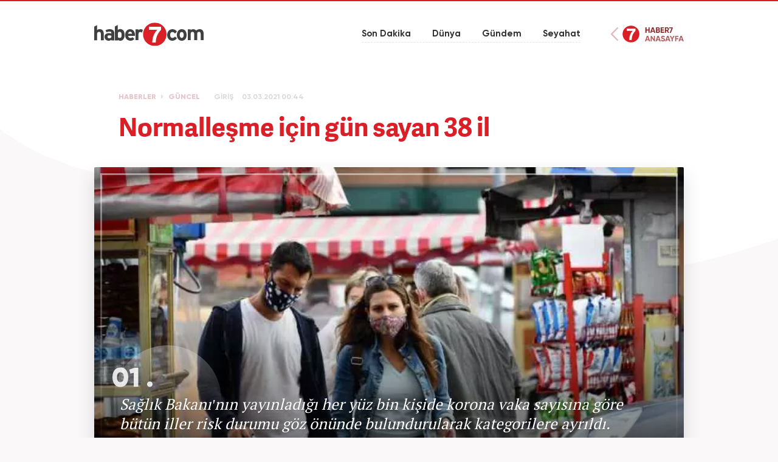

--- FILE ---
content_type: text/html; charset=UTF-8
request_url: https://www.haber7.com/foto-galeri/67503-normallesme-icin-gun-sayan-38-il
body_size: 8053
content:
<!DOCTYPE html>
<html lang="tr">
<head>

    <title>Normalleşme için gün sayan 38 il</title>

    <!-- META TAGS -->
    <meta charset="utf-8">
    <meta name="robots" content="index, follow">
    <meta name="keywords" content="dikey2, foto_haber, G&Uuml;NCEL galerileri">
    <meta name="description" content="Sağlık Bakanı&#039;nın yayınladığı her y&uuml;z bin kişide korona vaka sayısına g&ouml;re b&uuml;t&uuml;n iller risk durumu g&ouml;z &ouml;n&uuml;nde bulundurularak kategorilere...">
    <meta http-equiv="X-UA-Compatible" content="IE=edge, chrome=1">
    <meta name="viewport" content="width=device-width, initial-scale=1, user-scalable=no">

    <!-- PRECONNECT -->
    <link rel="preconnect" href="//s.haber7.net">
    <link rel="preconnect" href="//i.haber7.net">
    <link rel="preconnect" href="//i2.haber7.net">
    <link rel="preconnect" href="//i11.haber7.net">
    <link rel="preconnect" href="//i12.haber7.net">
    <link rel="preconnect" href="//i13.haber7.net">
    <link rel="preconnect" href="//i20.haber7.net">
    <link rel="preconnect" href="//fonts.gstatic.com">
    <link rel="preconnect" href="//fonts.googleapis.com">
    <link rel="preconnect" href="//cm.g.doubleclick.net" />
    <link rel="preconnect" href="//securepubads.g.doubleclick.net"/>
    <link rel="preconnect" href="//pubads.g.doubleclick.net"/>
    <link rel="preconnect" href="//www.googletagservices.com" />

    <!-- LINK -->
    <link rel="stylesheet" href="https://static.haber7.net//assets/v2/haber7/gallery/photo-news/v2/css/main.min.css?v1.2">
    <link rel="shortcut icon" href="https://static.haber7.net//assets/v2/haber7/gallery/photo-news/v2/images/favicon.png">
    <link rel="canonical" href="https://www.haber7.com/foto-galeri/67503-normallesme-icin-gun-sayan-38-il">

    <!-- CHROME THEME COLOR -->
    <meta name="theme-color" content="#E21C1C">

    <!-- OPEN GRAPH -->
    <meta property="og:title" content="Normalleşme i&ccedil;in g&uuml;n sayan 38 il">
    <meta property="og:image" content="https://i20.haber7.net/resize/1280x720//fotogaleri/haber7/album/2021/09/H6Sb7_1614693540_9477_w750_h421.jpg">
    <meta property="og:site_name" content="Haber7">

    <!-- TWITTER CARD -->
    <meta name="twitter:card" content="summary_large_image">
    <meta name="twitter:site" content="@haber7">
    <meta name="twitter:title" content="Normalleşme i&ccedil;in g&uuml;n sayan 38 il">
    <meta name="twitter:description" content="Sağlık Bakanı&#039;nın yayınladığı her y&uuml;z bin kişide korona vaka sayısına g&ouml;re b&uuml;t&uuml;n iller risk durumu g&ouml;z &ouml;n&uuml;nde bulundurularak kategorilere...">
    <meta name="twitter:image" content="https://i20.haber7.net/resize/1280x720//fotogaleri/haber7/album/2021/09/H6Sb7_1614693540_9477_w750_h421.jpg">

    <script type="application/ld+json">
        {
            "@context": "https://schema.org",
            "@type": "NewsArticle",
            "inLanguage": "tr-TR",
            "articleSection": "GÜNCEL",
            "mainEntityOfPage": {
                "@type": "WebPage",
                "@id": "https://www.haber7.com/foto-galeri/67503-normallesme-icin-gun-sayan-38-il"
            },
            "headline": "Normalleşme için gün sayan 38 il",
            "alternativeHeadline": "Normalleşme için gün sayan 38 il",
            "keywords": "dikey2, foto_haber, GÜNCEL galerileri",
            "image": {
                "@type": "ImageObject",
                "url": "https://i20.haber7.net/resize/1280x720//fotogaleri/haber7/album/2021/09/H6Sb7_1614693540_9477_w750_h421.jpg",
                "width": "1280",
                "height": "720"
            },
            "dateCreated": "2021-03-03T00:44:00+03:00",
            "datePublished": "2021-03-03T00:44:00+03:00",
            "dateModified": "2021-03-03T00:45:00+03:00",
            "description": "Sağlık Bakanı&#039;nın yayınladığı her yüz bin kişide korona vaka sayısına göre bütün iller risk durumu göz önünde bulundurularak kategorilere...",
            "articleBody": "Kentlerdeki kısıtlamalar da bu gruplandırmaya g&amp;ouml;re esnetildi. D&amp;uuml;ş&amp;uuml;k risk taşıyan 12 ilde vatandaşlar rahat bir nefes alırken; kısıtlamaların kaldırılmasına en yakın 38 şehir normalleşme i&amp;ccedil;in g&amp;uuml;n sayıyor., Sağlık Bakanlığının a&amp;ccedil;ıkladığı haftalık her 100 bin kişideki yeni tip koronavir&amp;uuml;s (Kovid-19) vaka sayısı verilerine g&amp;ouml;re, Karadeniz B&amp;ouml;lgesi&amp;#39;ndeki iller en y&amp;uuml;ksek oranlara, Doğu Anadolu ve G&amp;uuml;neydoğu Anadolu b&amp;ouml;lgelerindeki iller ise en az vaka sayılarına sahip olmayı s&amp;uuml;rd&amp;uuml;rd&amp;uuml;., Koronavir&amp;uuml;sle m&amp;uuml;cadelede başlatılan &amp;quot;yerinde karar&amp;quot; d&amp;ouml;nemi kapsamında, bug&amp;uuml;n itibarıyla il bazında &amp;quot;kademeli normalleşme&amp;quot; s&amp;uuml;reci hayata ge&amp;ccedil;irildi. Bu &amp;ccedil;er&amp;ccedil;evede, illerin sınıflandırılacağı risk gruplarının belirlenmesi, kısıtlamaların kaldırılması veya tekrar uygulanmasına ilişkin kararların alınmasındaki &amp;ouml;l&amp;ccedil;&amp;uuml;tlerden birini de haftalık vaka sayıları oluşturuyor., EN İYİ DURUMDAKİ İLLERGe&amp;ccedil;en hafta a&amp;ccedil;ıklanan verilere g&amp;ouml;re en iyi durumdaki Hakkari&amp;#39;deki sayı 3,21&amp;#39;den 4,97&amp;#39;ye y&amp;uuml;kseldi. Bu ili izleyen Şırnak&amp;#39;ta ise vaka sayısı, 3,91&amp;#39;den 2,29&amp;#39;a d&amp;uuml;şt&amp;uuml;. &amp;Ouml;nceki verilere g&amp;ouml;re, her 100 bin kişide en az vakanın g&amp;ouml;r&amp;uuml;ld&amp;uuml;ğ&amp;uuml; 10 il arasındaki Batman&amp;#39;da sayı 8,71&amp;#39;den 8,06&amp;#39;ya, Van&amp;#39;da 13,92&amp;#39;den 10,13&amp;#39;e, Mardin&amp;#39;de 12,52&amp;#39;den 9,24&amp;#39;e, Siirt&amp;#39;te 20,54&amp;#39;ten 16,35&amp;#39;e d&amp;uuml;şt&amp;uuml;. Muş&amp;#39;ta 8,51&amp;#39;den 16,64&amp;#39;e, Diyarbakır&amp;#39;da 10,00&amp;#39;dan 17,94&amp;#39;e, Bitlis&amp;#39;te 15,10&amp;#39;dan 15,68&amp;#39;e, Kars&amp;#39;ta 18,60&amp;#39;dan 22,84&amp;#39;e y&amp;uuml;kseldi. &amp;Uuml;lke genelinde her 100 bin kişide en az vakanın g&amp;ouml;r&amp;uuml;ld&amp;uuml;ğ&amp;uuml; illerin arasına bu haftaki verilere g&amp;ouml;re vaka sayısı 20,42&amp;#39;den 15,40&amp;#39;a d&amp;uuml;şen Şanlıurfa, 18,45&amp;#39;ten 15,81&amp;#39;e gerileyen Bing&amp;ouml;l ve 20,54&amp;#39;ten 16,35&amp;#39;e d&amp;uuml;şen Siirt girdi., Buna g&amp;ouml;re en az vakanın g&amp;ouml;r&amp;uuml;ld&amp;uuml;ğ&amp;uuml; iller bu hafta sırasıyla Uşak, Şanlıurfa, Mardin, Şırnak, Hakkari, Siirt, Batman, Diyarbakır, Bitlis, Van, Bing&amp;ouml;l, Muş, Ağrı, Iğdır oldu., EN RİSKLİ İLLER KARADENİZ&amp;#39;DEGe&amp;ccedil;en hafta a&amp;ccedil;ıklanan verilere g&amp;ouml;re, &amp;uuml;lke genelinde her 100 bin kişide en &amp;ccedil;ok vakanın g&amp;ouml;r&amp;uuml;ld&amp;uuml;ğ&amp;uuml; 5 il olan Trabzon, Rize, Ordu, Giresun ve Samsun, bu hafta da ilk 5 sırada yer aldı ancak bu şehirlerin kendi i&amp;ccedil;indeki sıralaması değişti. Vaka sayısı Trabzon&amp;#39;da 207,54&amp;#39;ten 239,52&amp;#39;ye, Rize&amp;#39;de 200,08&amp;#39;den 213,10&amp;#39;a, Ordu&amp;#39;da 228,40&amp;#39;tan 301,76&amp;#39;ya, Giresun&amp;#39;da 217,51&amp;#39;den 264,71&amp;#39;e, Samsun&amp;#39;da 202,94&amp;#39;ten 262,17&amp;#39;ye y&amp;uuml;kseldi., B&amp;ouml;ylece en &amp;ccedil;ok vakanın g&amp;ouml;r&amp;uuml;ld&amp;uuml;ğ&amp;uuml; 5 il bu hafta, Ordu, Giresun, Samsun, Trabzon ve Rize şeklinde sıralandı. Bu illerin hepsinin haftalık vaka sayılarının 100 binde 200&amp;#39;&amp;uuml;n &amp;uuml;st&amp;uuml;nde olması dikkati &amp;ccedil;ekti.Bu şehirlerin ardından gelen ve haftalık her 100 bin kişide 100&amp;#39;den fazla vaka g&amp;ouml;r&amp;uuml;len iller sırasıyla, Tokat 166,50, Sinop 160,03, Osmaniye 145,13, Balıkesir 142,57, Aksaray 123,08, Konya 119,28, Adıyaman 116,20, G&amp;uuml;m&amp;uuml;şhane 114,58, Sakarya 114,34, Amasya 110,50, Edirne 107,43, Burdur 105,36 oldu., İŞTE NORMALLEŞME İ&amp;Ccedil;İN SIRADAKİ 38 İLD&amp;uuml;ş&amp;uuml;k riskli illerdeki kısıtlamaların tamamına yakındı kaldırıldı. Şimdi sırada; haftalık vaka sayısı 100 bin kişide 35 ila 100 olan iller var., Normalleşme i&amp;ccedil;in g&amp;uuml;n sayan iller şu şekilde: Gaziantep 36,35, Erzincan 37,13, Afyonkarahisar 38,44, Isparta 39,14, Manisa 39,64, Elazığ 39,68, Ankara 39,84, Hatay 40,46, Adana 41,22, Aydın 42,24, Bartın 42,72, Yozgat 42,75, Eskişehir 43,85, Malatya 46,35, Erzurum 48,30, Nevşehir 48,51, Bursa 49,78, Kırıkkale 51,43, İzmir 53,42, D&amp;uuml;zce 55,91, Muğla 57,34, Ardahan 58,37, Niğde 58,59, Zonguldak 59,11, Bilecik 60,84, Karaman 64,76, Kilis 68,00, K&amp;uuml;tahya 71,97, &amp;Ccedil;anakkale 81,51, Bolu, 83,10, Yalova 85,01, Tekirdağ 85,55, Kayseri 88,05, Artvin 88,67, İstanbul 89,90, Mersin 91,57, Kırklareli 96,44, Kocaeli 99,18.",
            "author": {
                "@type": "Person",
                "name": "Mehmet Küçükkahveci  .",
                "image": {
					"@type": "ImageObject",
					"url": "https://i12.haber7.net/editor/avatars/DVG8S_1673641657_2888.jpg",
					"width": 200,
                    "height": 200
				}
            },
            "publisher": {
                "@type": "Organization",
                "name": "Haber7.com",
                "logo": {
                    "@type": "ImageObject",
                    "url": "https://i12.haber7.net/assets/v2/mobil//images/logos/haber7-mobil-logo.png",
                    "width": 268,
                    "height": 58
                }
            }
        }
    </script>

    <script type="application/ld+json">
        {
            "@context": "https://schema.org",
            "@type": "WebSite",
            "url": "https://www.haber7.com/",
            "potentialAction": {
                "@type": "SearchAction",
                "target": "https://www.haber7.com/arama?q={search_term_string}",
                "query-input": {
                    "@type": "PropertyValueSpecification",
                    "valueRequired": true,
                    "valueMaxlength": 50,
                    "valueName": "search_term_string"
                }
            }
        }
    </script>

    <script type='application/ld+json'>
        {
            "@context": "http://schema.org",
            "@type": "Organization",
            "url": "https://www.haber7.com",
            "sameAs": [
                "https://www.facebook.com/haber7",
                "https://twitter.com/haber7"
            ],
            "name": "Haber7",
            "address": {
                "@type": "PostalAddress",
                "addressCountry": "TR",
                "addressLocality": "İstanbul",
                "addressRegion": "İstanbul",
                "postalCode": "34050",
                "streetAddress":"Orta Mahalle Anıt Sokak No:2/1 Bayrampaşa/İstanbul"
            },
            "email": "bilgi@haber7.com",
            "logo": "https://i2.haber7.net/assets/v2/mobil//images/logos/haber7-mobil-logo.png"
        }
    </script>

    <script type="application/ld+json">
        {
            "@context": "https://schema.org",
            "@type": "BreadcrumbList",
            "itemListElement": [
                {
                    "@type": "ListItem",
                    "position": 1,
                    "item": {
                        "@id": "https://www.haber7.com",
                        "name": "Haber 7"
                    }
                },
                {
                    "@type": "ListItem",
                    "position": 2,
                    "item": {
                        "@id": "guncel",
                        "name": "GÜNCEL"
                    }
                },
                {
                    "@type": "ListItem",
                    "position": 3,
                    "item": {
                        "@id": "https://www.haber7.com/foto-galeri/67503-normallesme-icin-gun-sayan-38-il",
                        "name": "Normalleşme için gün sayan 38 il"
                    }
                }
            ]
        }
    </script>

    <!-- Google Analytics -->
    <script async src="https://www.googletagmanager.com/gtag/js?id=UA-186571064-1"></script>
    <script>
        window.dataLayer = window.dataLayer || [];
        function gtag(){dataLayer.push(arguments);}
        gtag('js', new Date());

        var mainAnalyticsUA = 'UA-186571064-1';

        gtag('config', mainAnalyticsUA);

                gtag('event', 'page_view', { 'send_to': 'UA-107122519-10' });
                
        var photoNewsAnalyticsUA = 'UA-107122519-1';

        gtag('event', 'page_view', { 'send_to': photoNewsAnalyticsUA });

    </script>
    <!-- Google Analytics -->

    <script>
        // Define Variables
        var page_media_url = 'https://www.haber7.com/foto-galeri/67503-normallesme-icin-gun-sayan-38-il',
            gallery_id     = '67503',
            page_title     = 'Normalleşme i&ccedil;in g&uuml;n sayan 38 il';

                        var analytics_seo_user = 'UA-107122519-10',
            analytics_seo_id   = '148262';
            </script>

</head>
<body>

<div id="/foto-galeri/67503-normallesme-icin-gun-sayan-38-il" class="js-pager">
    <!-- Header -->
    <header class="site-header">
        <div class="container">

            <!-- Logo -->
            <div class="site-logo">
                <a href="https://www.haber7.com" title="Haber7">
                    <img src="https://static.haber7.net//assets/v2/haber7/gallery/photo-news/v2/images/haber7-logo.svg" data-svg-fallback="https://static.haber7.net//assets/v2/haber7/gallery/photo-news/v2/images/haber7-logo.png" alt="Haber7">
                </a>
            </div>

            <!-- Menu Block -->
            <div class="site-menu-block">

                <!-- Menu -->
                <ul class="site-menu">
                    <li>
                        <a href="https://www.haber7.com/sondakika" title="Son Dakika Haberleri" class="site-menu-item">
                            Son Dakika
                        </a>
                    </li>
                    <li>
                        <a href="https://www.haber7.com/dunya" title="Dünya Haberleri" class="site-menu-item">
                            Dünya
                        </a>
                    </li>
                    <li>
                        <a href="https://www.haber7.com/guncel" title="Gündem Haberleri" class="site-menu-item">
                            Gündem
                        </a>
                    </li>
                    <li>
                        <a href="https://www.haber7.com/seyahat" title="Seyahat Haberleri" class="site-menu-item">
                            Seyahat
                        </a>
                    </li>
                </ul>

                <!-- Haber7 Back Button -->
                <a href="https://www.haber7.com" title="Haber7" class="haber7-back-button">
                    Haber7 Ana Sayfa
                </a>

                <!-- Mobile Menu Button -->
                <button class="mobile-menu-button visible-xs" aria-label="Menü">
                    <i class="zmdi zmdi-menu" aria-hidden="true"></i>
                </button>

            </div>

        </div>
    </header>

    <!-- News Header -->
    <div class="news-header">
        <div class="container">

            <!-- Category -->
            <div class="category">
                <span>
                    <a href="https://www.haber7.com" title="Haber7.com">HABERLER</a>
                </span>
                <span>
                    <a href="https://www.haber7.com/foto-galeri/c1349" title="GÜNCEL">GÜNCEL</a>
                </span>

                <!-- News Date -->
                <div class="news-date"><span>GİRİŞ</span> 03.03.2021 00:44</div>
            </div>

            <!-- Title -->
            <h1 class="title">Normalleşme için gün sayan 38 il</h1>

        </div>
    </div>
</div>
<!-- Main Content -->
<main class="main-content">

    <!-- News Content #1 - Section -->
    <section id="/foto-galeri/67503-normallesme-icin-gun-sayan-38-il/p1" class="js-pager news-content-section">
        <div class="container no-padding-vertical">

            <!-- News Cover -->
            <div class="news-cover">

                <!-- News Cover - Image -->
                <img class="news-cover-image lazy" data-src="https://i12.haber7.net//fotogaleri/haber7/album/2021/09/H6Sb7_1614693540_9477_w750_h421.jpg" alt="Normalleşme i&ccedil;in g&uuml;n sayan 38 il">

                <!-- News Cover - Content -->
                <div class="news-cover-content">
                    <!-- Section Number -->
                    <div class="section-number">01 .</div>

                    <!-- Spot -->
                    <div class="spot">
                        Sağlık Bakanı'nın yayınladığı her yüz bin kişide korona vaka sayısına göre bütün iller risk durumu göz önünde bulundurularak kategorilere ayrıldı. 
                    </div>
                </div>

            </div>

            <!-- News Share -->
            <div class="news-share">
                <!-- News Share - Title -->
                <div class="news-share-title">Haberi Paylaş</div>

                <!-- News Share - Buttons -->
                <a data-popup-width="550" data-popup-height="300" data-popup-url="https://www.facebook.com/sharer.php?u=https://www.haber7.com//foto-galeri/67503-normallesme-icin-gun-sayan-38-il" data-popup-url-extra="#" class="js-share-button news-share-item facebook">
                    <i class="zmdi zmdi-facebook"></i>
                    <span>Facebook'ta Paylaş</span>
                </a>
                <a data-popup-width="550" data-popup-height="300" data-popup-url="https://twitter.com/share?text=" data-popup-url-extra="NORMALLEŞME İÇİN GÜN SAYAN 38 İL&amp;url=https://www.haber7.com//foto-galeri/67503-normallesme-icin-gun-sayan-38-il" class="js-share-button news-share-item twitter">
                    <i class="zmdi zmdi-twitter"></i>
                    <span>X'te Paylaş</span>
                </a>
            </div>

        </div>
    </section>

        <!-- News Content #2 - Section -->
    <section id="/foto-galeri/67503-normallesme-icin-gun-sayan-38-il/p2" class="js-pager news-content-section gradient-bg">
        <div class="container">

            <!-- Section Number -->
            <div class="section-number right">02 .</div>

            <!-- Centered Content -->
            <div class="centered-content">
                <p>Kentlerdeki kısıtlamalar da bu gruplandırmaya g&ouml;re esnetildi. D&uuml;ş&uuml;k risk taşıyan 12 ilde vatandaşlar rahat bir nefes alırken; kısıtlamaların kaldırılmasına en yakın 38 şehir normalleşme i&ccedil;in g&uuml;n sayıyor.</p>

            </div>

        </div>
    </section>
    
        
        <!-- News Content #3 - Section -->
    <section id="/foto-galeri/67503-normallesme-icin-gun-sayan-38-il/p3" class="js-pager news-content-section pattern-bg">
        <div class="container">

            <!-- Section Number -->
            <div class="section-number">03 .</div>

            <!-- Content -->
            <div class="row">
                <div class="col-md-6">

                    <!-- Content - Image -->
                    <figure class="content-image">
                        <img class="lazy" data-src="https://i12.haber7.net//fotogaleri/haber7/album/2021/09/H6Sb7_1614693540_9477_w750_h421.jpg" alt="Normalleşme i&ccedil;in g&uuml;n sayan 38 il">
                    </figure>

                </div>
                <div class="col-md-6 pr50">

                    <!-- Content - Text -->
                    <p>Sağlık Bakanlığının a&ccedil;ıkladığı haftalık her 100 bin kişideki yeni tip koronavir&uuml;s (Kovid-19) vaka sayısı verilerine g&ouml;re, Karadeniz B&ouml;lgesi&#39;ndeki iller en y&uuml;ksek oranlara, Doğu Anadolu ve G&uuml;neydoğu Anadolu b&ouml;lgelerindeki iller ise en az vaka sayılarına sahip olmayı s&uuml;rd&uuml;rd&uuml;.</p>


                </div>
            </div>

        </div>
    </section>
    

    <!-- News Content #4 - Section -->
    <section id="/foto-galeri/67503-normallesme-icin-gun-sayan-38-il/p4" class="js-pager news-content-section">
        <div class="container">

            <!-- Section Number -->
            <div class="section-number right">04 .</div>

            <!-- Content -->
            <div class="row">
                <div class="col-md-6 pr50">

                    <!-- Content - Text -->
                    <p>Koronavir&uuml;sle m&uuml;cadelede başlatılan &quot;yerinde karar&quot; d&ouml;nemi kapsamında, bug&uuml;n itibarıyla il bazında &quot;kademeli normalleşme&quot; s&uuml;reci hayata ge&ccedil;irildi. Bu &ccedil;er&ccedil;evede, illerin sınıflandırılacağı risk gruplarının belirlenmesi, kısıtlamaların kaldırılması veya tekrar uygulanmasına ilişkin kararların alınmasındaki &ouml;l&ccedil;&uuml;tlerden birini de haftalık vaka sayıları oluşturuyor.</p>


                </div>
                <div class="col-md-6">

                    <!-- Content - Image -->
                    <figure class="content-image">
                        <img class="lazy" data-src="https://i12.haber7.net//fotogaleri/haber7/album/2021/09/5wyWV_1614693545_497_w750_h421.jpg" alt="Normalleşme i&ccedil;in g&uuml;n sayan 38 il">
                    </figure>

                </div>
            </div>

        </div>
    </section>

    <!-- News Content #5 - Section -->
    <section id="/foto-galeri/67503-normallesme-icin-gun-sayan-38-il/p5" class="js-pager news-content-section parallax-bg" style="background-image: url('https://i12.haber7.net//fotogaleri/haber7/album/2021/09/oEBsM_1614693563_533_w750_h422.jpg');">
        <div class="container">

            <!-- Section Number -->
            <div class="section-number centered white">05 .</div>

            <!-- Content -->
            <div class="content-bg">

                <!-- Content - Text -->
                <p><span style="color:#FF8C00"><strong>EN İYİ DURUMDAKİ İLLER</strong></span><br />
<br />
Ge&ccedil;en hafta a&ccedil;ıklanan verilere g&ouml;re en iyi durumdaki Hakkari&#39;deki sayı 3,21&#39;den 4,97&#39;ye y&uuml;kseldi. Bu ili izleyen Şırnak&#39;ta ise vaka sayısı, 3,91&#39;den 2,29&#39;a d&uuml;şt&uuml;. &Ouml;nceki verilere g&ouml;re, her 100 bin kişide en az vakanın g&ouml;r&uuml;ld&uuml;ğ&uuml; 10 il arasındaki Batman&#39;da sayı 8,71&#39;den 8,06&#39;ya, Van&#39;da 13,92&#39;den 10,13&#39;e, Mardin&#39;de 12,52&#39;den 9,24&#39;e, Siirt&#39;te 20,54&#39;ten 16,35&#39;e d&uuml;şt&uuml;. Muş&#39;ta 8,51&#39;den 16,64&#39;e, Diyarbakır&#39;da 10,00&#39;dan 17,94&#39;e, Bitlis&#39;te 15,10&#39;dan 15,68&#39;e, Kars&#39;ta 18,60&#39;dan 22,84&#39;e y&uuml;kseldi. &Uuml;lke genelinde her 100 bin kişide en az vakanın g&ouml;r&uuml;ld&uuml;ğ&uuml; illerin arasına bu haftaki verilere g&ouml;re vaka sayısı 20,42&#39;den 15,40&#39;a d&uuml;şen Şanlıurfa, 18,45&#39;ten 15,81&#39;e gerileyen Bing&ouml;l ve 20,54&#39;ten 16,35&#39;e d&uuml;şen Siirt girdi.</p>


            </div>

        </div>
    </section>

        <!-- News Content #6 - Section -->
    <section id="/foto-galeri/67503-normallesme-icin-gun-sayan-38-il/p6" class="js-pager news-content-section">
        <div class="container">

            <!-- Section Number -->
            <div class="section-number">06 .</div>

            <!-- Content -->
            <div class="row">
                <div class="col-md-6">

                    <!-- Content - Image -->
                    <figure class="content-image">
                        <img class="lazy" data-src="https://i12.haber7.net//fotogaleri/haber7/album/2021/09/n7l9l_1614693551_998_w750_h421.jpg" alt="Normalleşme i&ccedil;in g&uuml;n sayan 38 il">
                    </figure>

                </div>
                <div class="col-md-6 pr50">

                    <!-- Content - Text -->
                    <p>Buna g&ouml;re en az vakanın g&ouml;r&uuml;ld&uuml;ğ&uuml; iller bu hafta sırasıyla Uşak, Şanlıurfa, Mardin, Şırnak, Hakkari, Siirt, Batman, Diyarbakır, Bitlis, Van, Bing&ouml;l, Muş, Ağrı, Iğdır oldu.</p>


                </div>
            </div>

        </div>
    </section>
    
        
        <!-- News Content #7 - Section -->
    <section id="/foto-galeri/67503-normallesme-icin-gun-sayan-38-il/p7" class="js-pager news-content-section pattern-bg">
        <div class="container">

            <!-- Section Number -->
            <div class="section-number right">07 .</div>

            <!-- Content -->
            <div class="row">
                <div class="col-md-6 pr50">

                    <!-- Content - Text -->
                    <p><span style="color:#FF8C00"><strong>EN RİSKLİ İLLER KARADENİZ&#39;DE</strong></span></p>

<p>Ge&ccedil;en hafta a&ccedil;ıklanan verilere g&ouml;re, &uuml;lke genelinde her 100 bin kişide en &ccedil;ok vakanın g&ouml;r&uuml;ld&uuml;ğ&uuml; 5 il olan Trabzon, Rize, Ordu, Giresun ve Samsun, bu hafta da ilk 5 sırada yer aldı ancak bu şehirlerin kendi i&ccedil;indeki sıralaması değişti. Vaka sayısı Trabzon&#39;da 207,54&#39;ten 239,52&#39;ye, Rize&#39;de 200,08&#39;den 213,10&#39;a, Ordu&#39;da 228,40&#39;tan 301,76&#39;ya, Giresun&#39;da 217,51&#39;den 264,71&#39;e, Samsun&#39;da 202,94&#39;ten 262,17&#39;ye y&uuml;kseldi.</p>


                </div>
                <div class="col-md-6">

                    <!-- Content - Image -->
                    <figure class="content-image">
                        <img class="lazy" data-src="https://i12.haber7.net//fotogaleri/haber7/album/2021/09/fjb41_1614693576_704_w750_h424.jpg" alt="Normalleşme i&ccedil;in g&uuml;n sayan 38 il">
                    </figure>

                </div>
            </div>

        </div>
    </section>
    

        <!-- News Content #8 - Section -->
    <section id="/foto-galeri/67503-normallesme-icin-gun-sayan-38-il/p8" class="js-pager news-content-section">
        <div class="container">

            <!-- Section Number -->
            <div class="section-number">08 .</div>

            <!-- Content - Image -->
            <figure class="content-image wide">
                <img class="lazy" src="https://i12.haber7.net//fotogaleri/haber7/album/2021/09/x2DSS_1614693555_6872_w750_h421.jpg" alt="Normalleşme i&ccedil;in g&uuml;n sayan 38 il">
            </figure>

            <!-- Content - Text -->
            <div class="full-width-content">
                <p>B&ouml;ylece en &ccedil;ok vakanın g&ouml;r&uuml;ld&uuml;ğ&uuml; 5 il bu hafta, Ordu, Giresun, Samsun, Trabzon ve Rize şeklinde sıralandı. Bu illerin hepsinin haftalık vaka sayılarının 100 binde 200&#39;&uuml;n &uuml;st&uuml;nde olması dikkati &ccedil;ekti.<br />
<br />
Bu şehirlerin ardından gelen ve haftalık her 100 bin kişide 100&#39;den fazla vaka g&ouml;r&uuml;len iller sırasıyla, Tokat 166,50, Sinop 160,03, Osmaniye 145,13, Balıkesir 142,57, Aksaray 123,08, Konya 119,28, Adıyaman 116,20, G&uuml;m&uuml;şhane 114,58, Sakarya 114,34, Amasya 110,50, Edirne 107,43, Burdur 105,36 oldu.</p>

            </div>

        </div>
    </section>
    
    
        
            <!-- News Content #9 - Section -->
        <section id="/foto-galeri/67503-normallesme-icin-gun-sayan-38-il/p9" class="js-pager news-content-section pattern-bg">
            <div class="container">

                <!-- Section Number -->
                <div class="section-number right">09 .</div>

                <!-- Content -->
                <div class="row">
                    <div class="col-md-6 pr50">

                        <!-- Content - Text -->
                        <p><span style="color:#FF8C00"><strong>İŞTE NORMALLEŞME İ&Ccedil;İN SIRADAKİ 38 İL</strong></span><br />
<br />
D&uuml;ş&uuml;k riskli illerdeki kısıtlamaların tamamına yakındı kaldırıldı. Şimdi sırada; haftalık vaka sayısı 100 bin kişide 35 ila 100 olan iller var.</p>


                    </div>
                    <div class="col-md-6">

                        <!-- Content - Image -->
                        <figure class="content-image">
                            <img class="lazy" data-src="https://i12.haber7.net//fotogaleri/haber7/album/2021/09/NfNMi_1614693567_4454_w750_h421.jpg" alt="Normalleşme i&ccedil;in g&uuml;n sayan 38 il">
                        </figure>

                    </div>
                </div>

            </div>
        </section>
    
        
    
        <!-- News Content #10 - Section -->
        <section id="/foto-galeri/67503-normallesme-icin-gun-sayan-38-il/p10" class="js-pager news-content-section">
            <div class="container">

                <!-- Section Number -->
                <div class="section-number">10 .</div>

                <!-- Content - Image -->
                <figure class="content-image wide">
                    <img class="lazy" src="https://i12.haber7.net//fotogaleri/haber7/album/2021/09/TRbBZ_1614693572_1156_w620_h349.jpg" alt="Normalleşme i&ccedil;in g&uuml;n sayan 38 il">
                </figure>

                <!-- Content - Text -->
                <div class="full-width-content">
                    <p><span style="color:#FF8C00"><strong>Normalleşme i&ccedil;in g&uuml;n sayan iller şu şekilde: </strong></span><br />
<br />
Gaziantep 36,35, Erzincan 37,13, Afyonkarahisar 38,44, Isparta 39,14, Manisa 39,64, Elazığ 39,68, Ankara 39,84, Hatay 40,46, Adana 41,22, Aydın 42,24, Bartın 42,72, Yozgat 42,75, Eskişehir 43,85, Malatya 46,35, Erzurum 48,30, Nevşehir 48,51, Bursa 49,78, Kırıkkale 51,43, İzmir 53,42, D&uuml;zce 55,91, Muğla 57,34, Ardahan 58,37, Niğde 58,59, Zonguldak 59,11, Bilecik 60,84, Karaman 64,76, Kilis 68,00, K&uuml;tahya 71,97, &Ccedil;anakkale 81,51, Bolu, 83,10, Yalova 85,01, Tekirdağ 85,55, Kayseri 88,05, Artvin 88,67, İstanbul 89,90, Mersin 91,57, Kırklareli 96,44, Kocaeli 99,18.</p>

                </div>

            </div>
        </section>
    
</main>

<!-- Gallery Hit -->
<script src="//api.haber7.com/content/hit/gallery/67503"></script>

<!-- Footer -->
<!-- Footer -->
<div class="site-footer">

    <div class="container">
        <div class="row">

            <!-- Footer - Copyright -->
            <div class="copyright col-md-3">

                <!-- Logo -->
                <a href="https://www.haber7.com" title="Haber7" class="site-footer-logo hidden-xs">
                    <img class="lazy" data-src="https://static.haber7.net//assets/v2/haber7/gallery/photo-news/v2/images/haber7-logo-gray.svg" data-svg-fallback="https://static.haber7.net//assets/v2/haber7/gallery/photo-news/v2//assets/home/images/haber7-logo-gray.png" alt="Haber7">
                </a>

            </div>

            <!-- Footer - Content -->
            <div class="footer-content col-md-6">

                <!-- Left Block -->
                <div class="footer-content-left">
                    <!-- Menu - Title -->
                    <h4 class="footer-menu-title">KURUMSAL</h4>

                    <!-- Menu - Content -->
                    <ul class="footer-menu">
                        <li>
                            <a href="https://www.haber7.com/kullanim" title="Kullanım Şartları" target="_blank">Kullanım Şartları</a>
                        </li>
                        <li>
                            <a href="https://www.haber7.com/yayin-ilkeleri" title="Yayın İlkeleri" target="_blank">Yayın İlkeleri</a>
                        </li>
                        <li>
                            <a href="https://www.haber7.com/kunye" title="Künye" target="_blank">Künye</a>
                        </li>
                        <li>
                            <a href="https://www.haber7.com/reklam" title="Reklam" target="_blank">Reklam</a>
                        </li>
                        <li>
                            <a href="https://www.haber7.com/iletisim" title="İletişim" target="_blank">İletişim</a>
                        </li>
                    </ul>
                </div>

                <!-- Right Block -->
                <div class="footer-content-right hidden-xs">
                    <!-- Menu - Title -->
                    <h4 class="footer-menu-title">
                        BAĞLANTILAR
                    </h4>

                    <!-- Menu - Content -->
                    <ul class="footer-menu">
                        <li>
                            <a href="https://www.haber7.com/egitim/haber/2930255-2020-e-okul-vbs-ogrenci-girisi-devamsizlik-durumu-ve-2sinav-sonuclari-aciklandi" title="e-Okul Giriş Sayfası" target="_blank">E-Okul Giriş Sayfası</a>
                        </li>
                        <li>
                            <a href="https://www.haber7.com/dini-bilgiler" title="Dini Bilgiler" target="_blank">Dini Bilgiler</a>
                        </li>
                        <li>
                            <a href="https://www.haber7.com/memur" title="Memur Alımı" target="_blank">Memur Alımı</a>
                        </li>
                        <li>
                            <a href="https://www.haber7.com/konu/e-devlet-sifre-nereden-alinir-giris" title="E-Devlet Giriş" target="_blank">E-Devlet Giriş</a>
                        </li>
                        <li>
                            <a href="https://www.haber7.com/seyahat/haber/2901962-vize-nasil-alinir-2020-vize-icin-gerekli-evraklar-ve-harc-ucretleri" title="Vize Nasıl Alınır?" target="_blank">Vize Nasıl Alınır?</a>
                        </li>
                    </ul>
                </div>

            </div>

            <!-- Footer - Mobile Buttons -->
            <div class="mobile-buttons col-md-3">

                <!-- Title -->
                <h4>UYGULAMALAR</h4>

                <!-- App Store -->
                <a href="https://itunes.apple.com/tr/app/kanal7/id444587291?l=tr&mt=8" title="Kanal7 App Store'da" class="mobile-buttons-item appstore"></a>

                <!-- Play Store -->
                <a href="https://play.google.com/store/apps/details?id=com.kanal7&hl=tr" title="Kanal7 Google Play'de" class="mobile-buttons-item googleplay"></a>
            </div>

        </div>
    </div>

    <!-- Footer Brands -->
    <div class="site-footer-brands">

        <!-- Footer Brands - Kanal7 -->
        <a href="https://www.kanal7.com" title="Kanal7" target="_blank" class="site-footer-brands_item kanal7">
            Kanal7
        </a>

        <!-- Footer Brands - Radyo7 -->
        <a href="https://www.radyo7.com" title="Radyo7" target="_blank" class="site-footer-brands_item radyo7">
            Radyo7
        </a>

        <!-- Footer Brands - Kanal7 Avrupa -->
        <a href="https://www.kanal7avrupa.com" title="Kanal7 Avrupa" target="_blank" class="site-footer-brands_item avrupa7">
            Avrupa7
        </a>

        <!-- Footer Brands - UlkeTV -->
        <a href="https://www.ulketv.com.tr" title="ÜlkeTV" target="_blank" class="site-footer-brands_item ulke-tv">
            ÜlkeTV
        </a>

        <!-- Footer Brands - Izle7 -->
        <a href="https://www.izle7.com" title="İzle7" target="_blank" class="site-footer-brands_item izle7">
            İzle7
        </a>

        <!-- Footer Brands - Yasemin -->
        <a href="https://www.yasemin.com" title="Yasemin" target="_blank" class="site-footer-brands_item yasemin">
            Yasemin
        </a>

    </div>
</div>

<!-- JavaScript -->
<script src="https://static.haber7.net//assets/v2/haber7/gallery/photo-news/v2/js/libs/jquery-1.11.3.min.js"></script>
<script src="https://static.haber7.net//assets/v2/haber7/gallery/photo-news/v2/js/plugin.min.js"></script>
<script src="https://static.haber7.net//assets/v2/haber7/gallery/photo-news/v2/js/main.min.js?v2.3"></script>

<!-- Yandex.Metrika counter -->
<script type="text/javascript"> (function(m,e,t,r,i,k,a){m[i]=m[i]||function(){(m[i].a=m[i].a||[]).push(arguments)}; m[i].l=1*new Date();k=e.createElement(t),a=e.getElementsByTagName(t)[0],k.async=1,k.src=r,a.parentNode.insertBefore(k,a)}) (window, document, "script", "https://mc.yandex.ru/metrika/tag.js", "ym"); ym(14645857, "init", { clickmap:true, trackLinks:true, accurateTrackBounce:true }); </script> <noscript><div><img src="https://mc.yandex.ru/watch/14645857" style="position:absolute; left:-9999px;" alt="" /></div></noscript>
<!-- /Yandex.Metrika counter -->

<!-- BIK Analitik -->
<script>!function(){var t=document.createElement("script");t.setAttribute("src",'https://cdn.p.analitik.bik.gov.tr/tracker'+(typeof Intl!=="undefined"?(typeof (Intl||"").PluralRules!=="undefined"?'1':typeof Promise!=="undefined"?'2':typeof MutationObserver!=='undefined'?'3':'4'):'4')+'.js'),t.setAttribute("data-website-id","590a3529-8da1-4f84-8f31-d5a9644f3157"),t.setAttribute("data-host-url",'//590a3529-8da1-4f84-8f31-d5a9644f3157.collector.p.analitik.bik.gov.tr'),document.head.appendChild(t)}();</script>
<script>var script = document.createElement("script");script.src="//cdn-v2.p.analitik.bik.gov.tr/t-"+(typeof self !== "undefined" && self.crypto && typeof self.crypto.randomUUID === "function" ? "1-" : typeof Promise !== "undefined" ? "2-" : "3-")+"haber7-com-"+"0"+".js";document.head.appendChild(script);</script>

<script type="text/javascript">
    (function(){
        var a=document.getElementsByTagName('script')[0],
            b=document.createElement('script');
        b.async=!0;b.src='//cdn.dimml.io/dimml.js';
        a.parentNode.insertBefore(b,a);
    })();
</script>

</body>
</html>

--- FILE ---
content_type: text/css
request_url: https://static.haber7.net//assets/v2/haber7/gallery/photo-news/v2/css/main.min.css?v1.2
body_size: 7845
content:
/*!
    Project Name  : Haber7 Photo News.
    Description   : Photo News Sub Page.
    Tested        : Chrome, Firefox, Safari, Opera, IE9+
    Version       : 1.0
*/blockquote,body,dd,dl,fieldset,figure,h1,h2,h3,h4,h5,h6,menu,ol,p,pre,ul{margin:0}button,fieldset,iframe,img,legend{border:0}button,fieldset,legend,menu,nav ol,nav ul,td,th{padding:0}.zmdi,body{-moz-osx-font-smoothing:grayscale}a,html{color:#444}.button,.site-footer-brands,.text-center{text-align:center}.clearfix:after,.container-fluid:after,.container:after,.row:after,.site-menu-block:after,.site-menu:after{clear:both}.site-menu-item,a{text-decoration:none}article,aside,details,figcaption,figure,footer,header,hgroup,main,menu,nav,section,summary{display:block}audio,canvas,progress,video{display:inline-block;vertical-align:baseline}audio:not([controls]){display:none;height:0}[hidden],template{display:none}.inline-block,.zmdi{display:inline-block}a{background-color:transparent;-webkit-transition:.13s;transition:.13s}a:active,a:focus,a:hover{outline:0}abbr[title]{border-bottom:1px dotted}dfn{font-style:italic}mark{background:#ff0;color:#000}small{font-size:80%}sub,sup{font-size:75%;line-height:0;position:relative;vertical-align:baseline}sup{top:-.5em}sub{bottom:-.25em}img{vertical-align:middle}svg:not(:root){overflow:hidden}hr{-webkit-box-sizing:content-box;box-sizing:content-box;height:0;border-width:0 0 1px;border-color:#cdcdcd}pre,textarea{overflow:auto}code,kbd,pre,samp{font-family:monospace,monospace;font-size:1em}button,input,optgroup,select,textarea{color:inherit;font:inherit;margin:0}button{overflow:visible}button,select{text-transform:none}button,html input[type=button],input[type=reset],input[type=submit]{-webkit-appearance:button;cursor:pointer}button[disabled],html input[disabled]{cursor:default}.content-image img,.news-share-item,.site-footer .footer-menu-title.list{cursor:pointer}button::-moz-focus-inner,input::-moz-focus-inner{border:0;padding:0}input{line-height:normal}input[type=checkbox],input[type=radio]{-webkit-box-sizing:border-box;box-sizing:border-box;padding:0}input[type=number]::-webkit-inner-spin-button,input[type=number]::-webkit-outer-spin-button{height:auto}input[type=search]{-webkit-appearance:textfield;-webkit-box-sizing:content-box;box-sizing:content-box}input[type=search]::-webkit-search-cancel-button,input[type=search]::-webkit-search-decoration{-webkit-appearance:none}optgroup{font-weight:700}table{border-collapse:collapse;border-spacing:0}/*! formalize.css | MIT License | github.com/interacthings/formalize */*{-webkit-tap-highlight-color:transparent}*,:after,:before{-webkit-box-sizing:inherit;box-sizing:inherit}html{-ms-text-size-adjust:100%;-webkit-text-size-adjust:100%;-webkit-box-sizing:border-box;box-sizing:border-box;text-rendering:optimizeLegibility}body{overflow-x:hidden;-webkit-font-smoothing:antialiased}.container,.container-fluid{margin-right:auto;margin-left:auto}nav ol,nav ul{list-style:none}@font-face{font-family:Material-Design-Iconic-Font;src:url(../css/fonts/material-icon/Material-Design-Iconic-Font.woff2?v=2.2.0) format("woff2"),url(../css/fonts/material-icon/Material-Design-Iconic-Font.woff?v=2.2.0) format("woff"),url(../css/fonts/material-icon/Material-Design-Iconic-Font.ttf?v=2.2.0) format("truetype");font-weight:400;font-style:normal;font-display:swap}.zmdi{font:normal normal normal 14px/1 Material-Design-Iconic-Font;font-size:inherit;text-rendering:auto;-webkit-font-smoothing:antialiased}.zmdi-menu:before{content:'\f197'}.zmdi-caret-left:before{content:'\f2f4'}.news-header .category span+span:before,.zmdi-caret-right:before{content:'\f2f6'}.zmdi-facebook:before{content:'\f343'}.zmdi-twitter:before{content:'\f360'}@font-face{font-family:'PT Serif';src:url(fonts/pt-serif/pt-serif-regular.eot);src:url(fonts/pt-serif/pt-serif-regular.eot?#iefix) format("embedded-opentype"),url(fonts/pt-serif/pt-serif-regular.woff) format("woff"),url(fonts/pt-serif/pt-serif-regular.ttf) format("truetype"),url(fonts/pt-serif/pt-serif-regular.svg#2eadc12db366f128d4c29fb370be9bc1) format("svg");font-style:normal;font-display:swap;font-weight:400}@font-face{font-family:'PT Serif Bold';src:url(fonts/pt-serif/pt-serif-bold.woff2) format("woff2"),url(fonts/pt-serif/pt-serif-bold.woff) format("woff"),url(fonts/pt-serif/pt-serif-bold.otf) format("opentype");font-style:normal;font-display:swap;font-weight:400}@font-face{font-family:'Adelle Sans Bold';src:url(fonts/adelle-sans/adelle-sans-bold.eot);src:url(fonts/adelle-sans/adelle-sans-bold.eot?#iefix) format("embedded-opentype"),url(fonts/adelle-sans/adelle-sans-bold.ttf) format("truetype"),url(fonts/adelle-sans/adelle-sans-bold.svg#a71edc3e64403c258f09f6c959179d0c) format("svg");font-style:normal;font-display:swap;font-weight:400}@font-face{font-family:'Adelle Sans SemiBold';src:url(fonts/adelle-sans/adelle-sans-semiBold.eot);src:url(fonts/adelle-sans/adelle-sans-semiBold.eot?#iefix) format("embedded-opentype"),url(fonts/adelle-sans/adelle-sans-semiBold.woff) format("woff"),url(fonts/adelle-sans/adelle-sans-semiBold.ttf) format("truetype"),url(fonts/adelle-sans/adelle-sans-semiBold.svg#0a37063c68ceb2e414c44d4f261bf9dc) format("svg");font-style:normal;font-display:swap;font-weight:700}@font-face{font-family:"Gilroy Bold";src:url(fonts/gilroy/Gilroy-Bold.woff2) format("woff2"),url(fonts/gilroy/Gilroy-Bold.woff) format("woff"),url(fonts/gilroy/Gilroy-Bold.otf) format("opentype");font-style:normal;font-display:swap;font-weight:400}@font-face{font-family:"Gilroy Black";src:url(fonts/gilroy/Gilroy-Black.woff2) format("woff2"),url(fonts/gilroy/Gilroy-Black.woff) format("woff"),url(fonts/gilroy/Gilroy-Black.otf) format("opentype");font-style:normal;font-display:swap;font-weight:400}html{font-size:16px;line-height:1.5;font-weight:400;font-family:"Adelle Sans SemiBold",sans-serif;background:url([data-uri]) -webkit-calc(50% + 92px) top no-repeat #FAF8F8;background:url([data-uri]) calc(50% + 92px) top no-repeat #FAF8F8}@media (min-width:320px) and (max-width:991px){html{font-size:14px;line-height:1.4}}h1,h2,h3,h4,h5,h6{font-family:"Gilroy Black",sans-serif;font-weight:400}h1{font-size:2em}h2{font-size:1.5em}h3{font-size:1.2222222222222223em}h5{font-size:.83em}b,strong{font-weight:700}em,i{font-style:italic}.no-padding{padding:0!important}.pl50{padding-left:50px!important}.pr50{padding-right:50px!important}.container,.container-fluid{padding-left:15px;padding-right:15px}.no-padding-vertical{padding-top:0!important;padding-bottom:0!important}@media (min-width:992px){.container{width:1000px}}@media (min-width:1200px){.container{width:1000px}}.row{margin-left:-15px;margin-right:-15px}.col-lg-1,.col-lg-10,.col-lg-11,.col-lg-12,.col-lg-2,.col-lg-3,.col-lg-4,.col-lg-5,.col-lg-6,.col-lg-7,.col-lg-8,.col-lg-9,.col-md-1,.col-md-10,.col-md-11,.col-md-12,.col-md-2,.col-md-3,.col-md-4,.col-md-5,.col-md-6,.col-md-7,.col-md-8,.col-md-9,.col-sm-1,.col-sm-10,.col-sm-11,.col-sm-12,.col-sm-2,.col-sm-3,.col-sm-4,.col-sm-5,.col-sm-6,.col-sm-7,.col-sm-8,.col-sm-9,.col-xs-1,.col-xs-10,.col-xs-11,.col-xs-12,.col-xs-2,.col-xs-3,.col-xs-4,.col-xs-5,.col-xs-6,.col-xs-7,.col-xs-8,.col-xs-9{position:relative;min-height:1px;padding-left:15px;padding-right:15px}.col-xs-1,.col-xs-10,.col-xs-11,.col-xs-12,.col-xs-2,.col-xs-3,.col-xs-4,.col-xs-5,.col-xs-6,.col-xs-7,.col-xs-8,.col-xs-9{float:left}.col-xs-12{width:100%}.col-xs-11{width:91.66666667%}.col-xs-10{width:83.33333333%}.col-xs-9{width:75%}.col-xs-8{width:66.66666667%}.col-xs-7{width:58.33333333%}.col-xs-6{width:50%}.col-xs-5{width:41.66666667%}.col-xs-4{width:33.33333333%}.col-xs-3{width:25%}.col-xs-2{width:16.66666667%}.col-xs-1{width:8.33333333%}.col-xs-pull-12{right:100%}.col-xs-pull-11{right:91.66666667%}.col-xs-pull-10{right:83.33333333%}.col-xs-pull-9{right:75%}.col-xs-pull-8{right:66.66666667%}.col-xs-pull-7{right:58.33333333%}.col-xs-pull-6{right:50%}.col-xs-pull-5{right:41.66666667%}.col-xs-pull-4{right:33.33333333%}.col-xs-pull-3{right:25%}.col-xs-pull-2{right:16.66666667%}.col-xs-pull-1{right:8.33333333%}.col-xs-pull-0{right:auto}.col-xs-push-12{left:100%}.col-xs-push-11{left:91.66666667%}.col-xs-push-10{left:83.33333333%}.col-xs-push-9{left:75%}.col-xs-push-8{left:66.66666667%}.col-xs-push-7{left:58.33333333%}.col-xs-push-6{left:50%}.col-xs-push-5{left:41.66666667%}.col-xs-push-4{left:33.33333333%}.col-xs-push-3{left:25%}.col-xs-push-2{left:16.66666667%}.col-xs-push-1{left:8.33333333%}.col-xs-push-0{left:auto}.col-xs-offset-12{margin-left:100%}.col-xs-offset-11{margin-left:91.66666667%}.col-xs-offset-10{margin-left:83.33333333%}.col-xs-offset-9{margin-left:75%}.col-xs-offset-8{margin-left:66.66666667%}.col-xs-offset-7{margin-left:58.33333333%}.col-xs-offset-6{margin-left:50%}.col-xs-offset-5{margin-left:41.66666667%}.col-xs-offset-4{margin-left:33.33333333%}.col-xs-offset-3{margin-left:25%}.col-xs-offset-2{margin-left:16.66666667%}.col-xs-offset-1{margin-left:8.33333333%}.col-xs-offset-0{margin-left:0}@media (min-width:992px){.col-md-1,.col-md-10,.col-md-11,.col-md-12,.col-md-2,.col-md-3,.col-md-4,.col-md-5,.col-md-6,.col-md-7,.col-md-8,.col-md-9{float:left}.col-md-12{width:100%}.col-md-11{width:91.66666667%}.col-md-10{width:83.33333333%}.col-md-9{width:75%}.col-md-8{width:66.66666667%}.col-md-7{width:58.33333333%}.col-md-6{width:50%}.col-md-5{width:41.66666667%}.col-md-4{width:33.33333333%}.col-md-3{width:25%}.col-md-2{width:16.66666667%}.col-md-1{width:8.33333333%}.col-md-pull-12{right:100%}.col-md-pull-11{right:91.66666667%}.col-md-pull-10{right:83.33333333%}.col-md-pull-9{right:75%}.col-md-pull-8{right:66.66666667%}.col-md-pull-7{right:58.33333333%}.col-md-pull-6{right:50%}.col-md-pull-5{right:41.66666667%}.col-md-pull-4{right:33.33333333%}.col-md-pull-3{right:25%}.col-md-pull-2{right:16.66666667%}.col-md-pull-1{right:8.33333333%}.col-md-pull-0{right:auto}.col-md-push-12{left:100%}.col-md-push-11{left:91.66666667%}.col-md-push-10{left:83.33333333%}.col-md-push-9{left:75%}.col-md-push-8{left:66.66666667%}.col-md-push-7{left:58.33333333%}.col-md-push-6{left:50%}.col-md-push-5{left:41.66666667%}.col-md-push-4{left:33.33333333%}.col-md-push-3{left:25%}.col-md-push-2{left:16.66666667%}.col-md-push-1{left:8.33333333%}.col-md-push-0{left:auto}.col-md-offset-12{margin-left:100%}.col-md-offset-11{margin-left:91.66666667%}.col-md-offset-10{margin-left:83.33333333%}.col-md-offset-9{margin-left:75%}.col-md-offset-8{margin-left:66.66666667%}.col-md-offset-7{margin-left:58.33333333%}.col-md-offset-6{margin-left:50%}.col-md-offset-5{margin-left:41.66666667%}.col-md-offset-4{margin-left:33.33333333%}.col-md-offset-3{margin-left:25%}.col-md-offset-2{margin-left:16.66666667%}.col-md-offset-1{margin-left:8.33333333%}.col-md-offset-0{margin-left:0}}@media (min-width:1200px){.col-lg-1,.col-lg-10,.col-lg-11,.col-lg-12,.col-lg-2,.col-lg-3,.col-lg-4,.col-lg-5,.col-lg-6,.col-lg-7,.col-lg-8,.col-lg-9{float:left}.col-lg-12{width:100%}.col-lg-11{width:91.66666667%}.col-lg-10{width:83.33333333%}.col-lg-9{width:75%}.col-lg-8{width:66.66666667%}.col-lg-7{width:58.33333333%}.col-lg-6{width:50%}.col-lg-5{width:41.66666667%}.col-lg-4{width:33.33333333%}.col-lg-3{width:25%}.col-lg-2{width:16.66666667%}.col-lg-1{width:8.33333333%}.col-lg-pull-12{right:100%}.col-lg-pull-11{right:91.66666667%}.col-lg-pull-10{right:83.33333333%}.col-lg-pull-9{right:75%}.col-lg-pull-8{right:66.66666667%}.col-lg-pull-7{right:58.33333333%}.col-lg-pull-6{right:50%}.col-lg-pull-5{right:41.66666667%}.col-lg-pull-4{right:33.33333333%}.col-lg-pull-3{right:25%}.col-lg-pull-2{right:16.66666667%}.col-lg-pull-1{right:8.33333333%}.col-lg-pull-0{right:auto}.col-lg-push-12{left:100%}.col-lg-push-11{left:91.66666667%}.col-lg-push-10{left:83.33333333%}.col-lg-push-9{left:75%}.col-lg-push-8{left:66.66666667%}.col-lg-push-7{left:58.33333333%}.col-lg-push-6{left:50%}.col-lg-push-5{left:41.66666667%}.col-lg-push-4{left:33.33333333%}.col-lg-push-3{left:25%}.col-lg-push-2{left:16.66666667%}.col-lg-push-1{left:8.33333333%}.col-lg-push-0{left:auto}.col-lg-offset-12{margin-left:100%}.col-lg-offset-11{margin-left:91.66666667%}.col-lg-offset-10{margin-left:83.33333333%}.col-lg-offset-9{margin-left:75%}.col-lg-offset-8{margin-left:66.66666667%}.col-lg-offset-7{margin-left:58.33333333%}.col-lg-offset-6{margin-left:50%}.col-lg-offset-5{margin-left:41.66666667%}.col-lg-offset-4{margin-left:33.33333333%}.col-lg-offset-3{margin-left:25%}.col-lg-offset-2{margin-left:16.66666667%}.col-lg-offset-1{margin-left:8.33333333%}.col-lg-offset-0{margin-left:0}}.clearfix:after,.clearfix:before,.container-fluid:after,.container-fluid:before,.container:after,.container:before,.row:after,.row:before{content:" ";display:table}.center-block{display:block;margin-left:auto;margin-right:auto}.pull-right{float:right!important}.pull-left{float:left!important}.hide{display:none!important}.show{display:block!important}.hidden,.visible-lg,.visible-lg-block,.visible-lg-inline,.visible-lg-inline-block,.visible-md,.visible-md-block,.visible-md-inline,.visible-md-inline-block,.visible-sm,.visible-xs,.visible-xs-block,.visible-xs-inline,.visible-xs-inline-block{display:none!important}.invisible{visibility:hidden}.hidden{visibility:hidden!important}.affix{position:fixed}@-ms-viewport{width:device-width}@media (max-width:991px){.visible-xs{display:block!important}table.visible-xs{display:table}tr.visible-xs{display:table-row!important}td.visible-xs,th.visible-xs{display:table-cell!important}.visible-xs-block{display:block!important}.visible-xs-inline{display:inline!important}.visible-xs-inline-block{display:inline-block!important}}@media (min-width:992px) and (max-width:1199px){.visible-md{display:block!important}table.visible-md{display:table}tr.visible-md{display:table-row!important}td.visible-md,th.visible-md{display:table-cell!important}.visible-md-block{display:block!important}.visible-md-inline{display:inline!important}.visible-md-inline-block{display:inline-block!important}}@media (min-width:1200px){.visible-lg{display:block!important}table.visible-lg{display:table}tr.visible-lg{display:table-row!important}td.visible-lg,th.visible-lg{display:table-cell!important}.visible-lg-block{display:block!important}.visible-lg-inline{display:inline!important}.visible-lg-inline-block{display:inline-block!important}.hidden-lg{display:none!important}}@media (min-width:320px) and (max-width:991px){.hidden-xs{display:none!important}}@media (min-width:992px) and (max-width:991px){.hidden-sm{display:none!important}}@media (min-width:992px) and (max-width:1199px){.hidden-md{display:none!important}}.button,.site-header .site-logo a{display:block}.button{color:#fff;height:40px;line-height:40px;padding:0 20px;-webkit-border-radius:3px;border-radius:3px;font-weight:500;background:#84C641}.button:hover{background:#78B638}.site-header{height:100px;z-index:4;position:relative;margin-bottom:52px;border-top:2px solid #DD1C1D;-webkit-box-sizing:content-box;box-sizing:content-box}.site-header>.container{max-width:970px;height:inherit;position:relative}.site-header .site-logo{float:left;margin-top:35px}.site-menu-block:after,.site-menu-block:before,.site-menu:after,.site-menu:before{content:"";display:table}@media (min-width:320px) and (max-width:991px){.site-header{z-index:9;margin-bottom:22px}.site-header .site-logo{margin-right:initial}}.site-menu{float:left;margin-top:43px;margin-right:50px;padding-bottom:2px;border-bottom:1px dashed #E6E3E3;padding-left:0;list-style:none}.site-menu-block{float:right;height:inherit;font-family:"Gilroy Bold",sans-serif}.site-menu>li{float:left}.site-menu>li+li{margin-left:35px}.site-menu-item{color:#333;display:block;font-size:.9375em;position:relative;-webkit-background-clip:text;-webkit-text-fill-color:transparent;background-image:-webkit-gradient(linear,left top,right top,from(#ee5355),color-stop(50%,#DA2027),color-stop(50%,#333));background-image:-webkit-linear-gradient(left,#ee5355,#DA2027 50%,#333 50%);background-image:linear-gradient(to right,#ee5355,#DA2027 50%,#333 50%);background-size:200% 100%;background-position:100%}.site-menu-item:before{width:100%;height:1px;content:'';position:absolute;bottom:7px;left:0;opacity:0;-webkit-transition:all .14s;transition:all .14s;border-bottom:1px dashed #ea5d5d}.site-menu-item i{font-size:24px;margin-top:-3px;margin-left:4px;vertical-align:middle}.site-menu-item:hover{opacity:.85;background-position:0;-webkit-transition:all .8s cubic-bezier(0,0,.23,1);transition:all .8s cubic-bezier(0,0,.23,1)}.site-menu-item:hover:before{opacity:1;bottom:-3px}@media (min-width:320px) and (max-width:991px){.site-menu{left:0;top:95%;width:100%;margin-top:0;line-height:50px;opacity:0;visibility:hidden;-webkit-transition:all .15s;transition:all .15s;background-image:-webkit-gradient(linear,left top,left bottom,color-stop(4%,#fff),to(#f8f3f3));background-image:-webkit-linear-gradient(top,#fff 4%,#f8f3f3 100%);background-image:linear-gradient(to bottom,#fff 4%,#f8f3f3 100%);position:absolute;-webkit-border-bottom-left-radius:8px;border-bottom-left-radius:8px;-webkit-border-bottom-right-radius:8px;border-bottom-right-radius:8px;border-bottom:none;border-top:1px dashed #E6E3E3;-webkit-box-shadow:0 7px 16px rgba(0,0,0,.1);box-shadow:0 7px 16px rgba(0,0,0,.1)}.site-menu-item{font-size:1em;padding:0 15px;line-height:50px}.site-menu-item:before{display:none}.site-menu>li{float:none}.site-menu>li+li{margin-top:initial;margin-left:initial;border-top:1px solid #f7eeee}}.mobile-menu-active .site-menu{opacity:1;display:block;visibility:visible}.haber7-back-button:hover,.site-footer .footer-menu-title ul li a:hover,.site-footer-brands_item:hover,.site-footer-logo:hover{opacity:.8}.mobile-menu-button{height:50px;width:53px;margin-top:23px;margin-left:20px;margin-right:3px;outline:0;color:#bb8087;-webkit-border-radius:3px;border-radius:3px;line-height:57px;background:-webkit-gradient(linear,left top,left bottom,color-stop(0,#fff),to(#a7a7a71a));background:-webkit-linear-gradient(top,#fff 0,#a7a7a71a 100%);background:linear-gradient(-180deg,#fff 0,#a7a7a71a 100%);background-repeat:no-repeat}.mobile-menu-button i{font-size:28px;margin-top:-1px;line-height:inherit}.mobile-menu-active .mobile-menu-button i:before{content:'\f136'}.haber7-back-button{float:right;width:120px;height:29px;margin-top:40px;display:block;background:url(../images/haber7-back-button.svg) top left no-repeat;font:0/0 a;color:transparent;text-shadow:none;border:0}.site-footer,.site-footer .footer-menu-title ul li a{font-family:"Adelle Sans SemiBold",sans-serif}@media (min-width:320px) and (max-width:991px){.haber7-back-button{display:none}}.site-footer{margin-top:40px;padding-top:50px;color:#868686;border-top:3px solid #E5E5E5;background:#D1D1D1}.site-footer-logo{display:inline-block;margin-top:56px}.site-footer .footer-content-left{float:left;padding-left:105px}.site-footer .footer-content-right{float:left;padding-left:96px}.site-footer .footer-menu{padding-left:0;list-style:none}.site-footer .footer-menu-title{color:#444;font-size:15px;letter-spacing:.2px;line-height:15px;padding-bottom:14px;position:relative}.site-footer .footer-menu-title i{font-size:24px;margin-left:5px;line-height:15px;vertical-align:middle;margin-top:-2px;-webkit-transition:all .4s;transition:all .4s}.site-footer .footer-menu-title ul{display:none;list-style:none;top:28px;right:0;width:322px;height:164px;padding:17px 13px;position:absolute;background:#faf8f8;overflow-x:auto;-webkit-border-radius:3px;border-radius:3px}.site-footer .footer-menu-title ul li+li{margin-top:10px;padding-top:10px;border-top:1px solid #ddd}.site-footer .footer-menu-title ul li a{color:#242424}.site-footer .footer-menu-title:hover i{-webkit-transform:rotate(180deg);-ms-transform:rotate(180deg);transform:rotate(180deg)}.site-footer .footer-menu-title:hover ul{display:block}.site-footer .footer-menu>li+li{margin-top:2px}.site-footer .footer-menu a{font-size:14px;color:#868686;margin-bottom:1px}.site-footer .footer-menu a:hover{color:#444}.site-footer .mobile-buttons{padding-left:62px;text-align:center}.site-footer .mobile-buttons h4{color:#444;padding-bottom:19px;font-size:15px;line-height:15px;letter-spacing:.2px}.site-footer .mobile-buttons-item{width:160px;height:50px;-webkit-border-radius:25px;border-radius:25px;display:inline-block;background:url(../images/mobile-app-button.png) top left no-repeat #1C1B1B;background-size:124px}.site-footer .mobile-buttons-item.appstore{margin-bottom:8px;background-position:17px 9px}.site-footer .mobile-buttons-item.googleplay{background-position:17px -51px}.site-footer .mobile-buttons-item:hover{background-color:#0e0e0e}.site-footer-brands{min-height:87px;padding-top:22px;margin-top:45px;background:#E1E1E1}.site-footer-brands_item{height:44px;display:inline-block;overflow:hidden;text-indent:-999px;background:url(../images/footer-brands.png) top left no-repeat;background-size:925px}.site-footer-brands_item+.site-footer-brands_item{margin-left:85px}.site-footer-brands_item.kanal7{width:50px;background-position:1px 0}.site-footer-brands_item.radyo7{width:91px;background-position:-135px 0}.site-footer-brands_item.avrupa7{width:44px;background-position:-311px 0}.site-footer-brands_item.ulke-tv{width:77px;background-position:-439px 0}.site-footer-brands_item.haber7{width:148px;background-position:-510px 0}.site-footer-brands_item.izle7{width:112px;background-position:-600px 0}.site-footer-brands_item.yasemin{width:112px;background-position:-817px 0}@media (min-width:320px) and (max-width:991px){.site-footer{margin-top:0;padding-top:25px;-webkit-border-top-right-radius:8px;border-top-right-radius:8px;-webkit-border-top-left-radius:8px;border-top-left-radius:8px}.site-footer .footer-content-left{float:none;padding-left:0;margin-bottom:20px}.site-footer .footer-menu{padding-left:0}.site-footer .footer-menu-title{font-size:15px;line-height:15px;margin-bottom:10px;padding-bottom:6px;border-bottom:2px solid #bfbfbf}.site-footer .footer-menu a{font-size:14px;border-bottom:1px dashed #c5c5c5;display:block;padding-bottom:12px;margin-bottom:11px}.site-footer .mobile-buttons{padding-left:15px;text-align:left}.site-footer .mobile-buttons h4{font-size:15px;line-height:15px;margin-bottom:12px;padding-bottom:8px;border-bottom:2px solid #bfbfbf}.site-footer .mobile-buttons-item{width:49%;float:left;-webkit-border-radius:8px;border-radius:8px;background-position-x:center!important}.site-footer .mobile-buttons-item.appstore{margin-right:2%;margin-bottom:initial}.site-footer-brands{height:auto;padding-top:20px;padding-bottom:10px;margin-top:17px}.site-footer-brands_item+.site-footer-brands_item{margin-left:3%}.head-container{margin-left:-15px;margin-right:-15px}}.content-box{background:#fff}.news-header{margin:0 40px 43px}.news-header .container{padding:0 55px}.news-header .category{color:#E7C9CD;font-size:12px;line-height:12px;margin-bottom:16px;text-transform:uppercase;font-family:"Gilroy Black",sans-serif}.news-header .category a{color:inherit}.news-header .category span+span{padding-left:17px;position:relative}.news-header .category span+span:before{top:-1px;left:5px;font-size:19px;position:absolute;color:#EDDFE1;font-family:Material-Design-Iconic-Font}.news-content-section.parallax-bg:before,.news-cover:after,.news-cover:before,.section-number:before{content:''}.news-header .news-date{color:#D8D8D8;margin-left:20px;display:inline-block;font-family:"Gilroy Bold",sans-serif}.news-header .news-date span{margin-right:10px}.news-header .title{color:#da1f27;font-size:42px;font-family:"Adelle Sans Bold",sans-serif;line-height:50px;padding-right:25%}@media (min-width:320px) and (max-width:991px){.news-header{margin:0 20px 33px}.news-header .container{padding:0 15px}.news-header .title{font-size:34px;line-height:42px;padding-right:initial}}.news-content-section{position:relative}.news-content-section .container{position:inherit;padding-top:135px;padding-bottom:68px}@media (min-width:320px) and (max-width:991px){.news-content-section .container{padding-top:90px;padding-bottom:25px}}.news-content-section.gradient-bg{background-image:-webkit-linear-gradient(67deg,rgba(240,224,226,0) 4%,rgba(240,224,226,.23) 100%);background-image:linear-gradient(23deg,rgba(240,224,226,0) 4%,rgba(240,224,226,.23) 100%)}.news-content-section.gradient-bg .container{padding-top:92px;padding-bottom:75px}.news-content-section.pattern-bg{-webkit-box-shadow:0 12px 17px 0 rgba(0,0,0,.02);box-shadow:0 12px 17px 0 rgba(0,0,0,.02);background:url(../images/pattern-bg.png) top left repeat-x;background-size:15px}.news-content-section.parallax-bg{background-attachment:fixed;background-position:center center;background-repeat:no-repeat;background-size:cover}.news-content-section.parallax-bg:before{top:0;right:0;left:0;bottom:0;position:absolute;background-image:-webkit-gradient(linear,left bottom,left top,from(rgba(236,236,236,.64)),to(rgba(255,255,255,.17)));background-image:-webkit-linear-gradient(bottom,rgba(236,236,236,.64) 0,rgba(255,255,255,.17) 100%);background-image:linear-gradient(0deg,rgba(236,236,236,.64) 0,rgba(255,255,255,.17) 100%)}.news-content-section.parallax-bg .container{padding-top:140px;padding-bottom:80px}.news-content-section .centered-content{color:#222;padding:0 150px;font-family:"PT Serif",serif;font-size:25px;line-height:36px;font-style:italic;text-align:center;z-index:2;position:relative}.news-content-section .centered-content p{color:inherit;font-size:inherit;line-height:inherit;margin-bottom:initial!important}@media (min-width:320px) and (max-width:991px){.news-content-section .centered-content{padding:0 35px}}.news-content-section .full-width-content{padding-left:105px;padding-right:105px;text-align:center}.news-content-section .content-image{height:297px;-webkit-border-radius:3px;border-radius:3px;overflow:hidden}.news-content-section .content-image img{width:110%}.news-content-section .content-image.wide{margin-bottom:35px}.news-content-section .content-image.wide img{width:100%;margin-top:-100px}@media (min-width:320px) and (max-width:991px){.news-content-section .full-width-content{padding-left:30px;padding-right:30px}.news-content-section .content-image{height:initial;margin-bottom:15px}.news-content-section .content-image img{width:100%}}.news-content-section .content-bg{max-width:872px;margin:0 auto;overflow:hidden;padding:40px 35px 5px;-webkit-border-radius:3px;border-radius:3px;background-image:-webkit-linear-gradient(271deg,rgba(255,255,255,.72) 0,#fff 100%);background-image:linear-gradient(179deg,rgba(255,255,255,.72) 0,#fff 100%)}.news-content-section .content-bg strong{font-size:32px;font-style:normal}.news-content-section .content-bg p{font-size:25px;line-height:36px;font-style:italic;color:#444}.news-content-section p{margin-bottom:30px;font-size:18px;line-height:30px;color:#333;font-family:"PT Serif",serif}.news-content-section p:first-child{margin-bottom:15px}.news-content-section p strong{color:#da1f27!important;font-size:21px;line-height:23px;font-weight:400;letter-spacing:.53px;font-family:"Gilroy Black",sans-serif}.news-cover-content .spot,.news-share-title{font-style:italic;font-family:"PT Serif",serif}.news-cover{width:100%;height:470px;background:#ddd;-webkit-border-radius:2px;border-radius:2px;margin-bottom:24px;overflow:hidden;position:relative;-webkit-box-shadow:0 14px 30px rgba(0,0,0,.15);box-shadow:0 14px 30px rgba(0,0,0,.15)}.news-cover:before{top:10px;right:10px;left:10px;bottom:0;z-index:2;position:absolute;border:3px solid rgba(255,255,255,.47);border-image-slice:1;border-image-source:linear-gradient(to bottom,rgba(255,255,255,.47),rgba(255,255,255,0))}.news-cover:after{top:130px;right:0;left:0;bottom:0;position:absolute;background-image:-webkit-gradient(linear,left top,left bottom,color-stop(26%,transparent),color-stop(97%,rgba(0,0,0,.55)));background-image:-webkit-linear-gradient(top,transparent 26%,rgba(0,0,0,.55) 97%);background-image:linear-gradient(180deg,transparent 26%,rgba(0,0,0,.55) 97%)}.news-cover-image{width:inherit}.news-cover-content{left:42px;right:52px;bottom:32px;z-index:2;position:absolute}.news-cover-content .section-number{top:-81px;left:-20px;color:rgba(255,255,255,.85)}.news-cover-content .section-number:before{top:0;background:0 0;background-image:-webkit-gradient(linear,left bottom,left top,color-stop(37%,rgba(255,255,255,0)),to(rgba(255,255,255,.3)));background-image:-webkit-linear-gradient(bottom,rgba(255,255,255,0) 37%,rgba(255,255,255,.3) 100%);background-image:linear-gradient(to top,rgba(255,255,255,0) 37%,rgba(255,255,255,.3) 100%)}.news-cover-content .spot{color:#fff;font-size:25px;line-height:32px;text-shadow:0 1px 2px rgba(0,0,0,.18)}@media (min-width:320px) and (max-width:991px){.news-cover{height:initial;overflow:visible;background:#f8f3f3}.news-cover:after{display:none}.news-cover-image{min-height:200px;background:#d6b3b5}.news-cover-content{left:0;right:initial;bottom:0;padding:20px;position:relative}.news-cover-content .section-number{left:20px}.news-cover-content .spot{color:#a74a4c;font-size:18px;line-height:26px;text-shadow:none}}.news-share{text-align:center;margin-bottom:22px;position:relative}.news-share-title{display:inline-block;color:rgba(34,34,34,.8);font-size:17px;margin-right:13px;line-height:17px}.inline-image-popup_close,.section-number{font-family:"Gilroy Black",sans-serif}.news-share-item{width:45px;height:25px;-webkit-border-radius:3px;border-radius:3px;text-align:center;font-size:18px;line-height:24px;display:inline-block;color:#fff}.news-share-item+a{margin-left:4px}.news-share-item:hover span{opacity:1;visibility:visible}.news-share-item.facebook{background:#3b5998}.news-share-item.facebook:hover{background:#30487b}.news-share-item.twitter{background:#55acee}.news-share-item.twitter:hover{background:#309aea}.news-share-item span{position:absolute;font-size:12px;top:-2px;right:25.5%;width:108px;color:rgba(34,34,34,.8);border-bottom:1px dashed #ababab;text-align:center;visibility:hidden;opacity:0;z-index:2}.section-number{top:0;width:190px;height:114px;z-index:2;line-height:112px;text-indent:7px;font-size:45px;overflow:hidden;position:absolute;color:rgba(198,78,82,.9)}.section-number:before{top:-64px;left:10px;width:177px;height:177px;z-index:-1;position:absolute;-webkit-border-radius:50%;border-radius:50%;background:#F0E0E2}.section-number.white{color:rgba(255,255,255,.8)}.section-number.white:before{background:0 0;background-image:-webkit-linear-gradient(271deg,rgba(255,255,255,0) 25%,rgba(255,255,255,.5) 100%);background-image:linear-gradient(179deg,rgba(255,255,255,0) 25%,rgba(255,255,255,.5) 100%)}.section-number.right{left:initial;right:0}.section-number.centered{left:50%;margin-left:-95px}@media (min-width:320px) and (max-width:991px){.news-share-item span{display:none}.section-number{line-height:79px}.section-number:before{top:-84px}}.inline-image-popup{top:0;left:0;right:0;bottom:0;position:fixed;z-index:999;background:rgba(14,0,0,.85)}.inline-image-popup_content{top:50%;left:50%;max-height:-webkit-calc(100vh - 300px);max-height:calc(100vh - 300px);-webkit-transform:translate(-50%,-50%) scale(1.52);-ms-transform:translate(-50%,-50%) scale(1.52);transform:translate(-50%,-50%) scale(1.52);position:absolute}.inline-image-popup_image,.inline-image-popup_image img{width:inherit}.inline-image-popup_close{color:#eae4e4;float:right;font-size:16px;line-height:45px;letter-spacing:2px;cursor:pointer;-webkit-transition:all .16s;transition:all .16s;padding:0 12px;margin:30px 40px;border-bottom:1px dashed #eccdcd}.inline-image-popup_close:hover{opacity:.8}.inline-image-popup_close i{font-size:32px;margin-left:1px;vertical-align:middle;margin-top:-3px}

--- FILE ---
content_type: image/svg+xml
request_url: https://static.haber7.net//assets/v2/haber7/gallery/photo-news/v2/images/haber7-logo.svg
body_size: 3311
content:
<?xml version="1.0" encoding="UTF-8"?>
<svg width="180px" height="39px" viewBox="0 0 180 39" version="1.1" xmlns="http://www.w3.org/2000/svg" xmlns:xlink="http://www.w3.org/1999/xlink">
    <title>Haber7-Logo</title>
    <defs>
        <polygon id="path-1" points="0 0.308871282 179.78921 0.308871282 179.78921 38.6089101 0 38.6089101"></polygon>
        <polyline id="path-3" points="0 0.308871282 179.78921 0.308871282 179.78921 38.6089101 0 38.6089101"></polyline>
    </defs>
    <g id="Page-2" stroke="none" stroke-width="1" fill="none" fill-rule="evenodd">
        <g id="Haber7-Ana-Sayfa" transform="translate(-147.000000, -19.000000)">
            <g id="HEADER" transform="translate(-3.000000, 0.000000)">
                <g id="Logo" transform="translate(150.000000, 18.000000)">
                    <g id="Group-3">
                        <g id="Fill-1-Clipped">
                            <g>
                                <mask id="mask-2" fill="white">
                                    <use xlink:href="#path-1"></use>
                                </mask>
                                <g id="path-1"></g>
                                <path d="M10.9308384,30.3359944 L15.7086204,30.3359944 L15.7086204,19.2478511 C15.7086204,18.4471358 15.349297,16.3887773 14.7954248,15.1935798 C14.2270038,13.9946893 12.8127181,12.4560402 10.8276428,12.1431402 C8.82937215,11.8208397 7.74632708,12.0152271 6.87339474,12.2697102 C6.01501128,12.5329222 5.251703,13.0966124 4.73877068,13.5575692 L4.73877068,5.31742056 L-0.000101503759,7.72292354 L-0.000101503759,30.3359944 L4.73877068,30.3359944 L4.73877068,20.3507231 C4.73877068,18.9221933 5.13192857,17.2871899 6.48937218,16.6768334 C7.83565038,16.0664769 9.35888346,16.5509349 9.91038723,17.0917953 C10.4649361,17.6343344 10.9308384,18.4743299 10.9308384,20.2909631 L10.9308384,30.3359944 Z" id="Fill-1" fill="#404041" fill-rule="nonzero" mask="url(#mask-2)"></path>
                            </g>
                        </g>
                    </g>
                    <path d="M21.9486584,23.8279625 C22.105083,23.039885 22.8591118,22.5023739 23.4192572,22.3385028 C23.9821775,22.186191 25.0025788,22.1634123 26.1325813,22.2807059 C27.2344898,22.39018 28.1334974,22.9586294 28.1334974,22.9586294 L28.1334974,25.227667 C28.1334974,25.227667 27.9132545,25.6342852 27.3801624,26.10176 C26.8512324,26.5573354 26.1325813,26.7286862 25.8443578,26.8113018 C25.572089,26.8884776 25.0552983,26.8884776 24.0269197,26.8884776 C23.007559,26.8884776 22.3159614,26.1109395 22.1276276,25.7563386 C21.921605,25.377939 21.7950087,24.6099204 21.9486584,23.8279625 M26.2244937,30.5857783 C27.2344898,30.2978138 28.1334974,29.3543646 28.1334974,29.3543646 L28.1334974,30.5857783 L33,30.5857783 L33,18.0231154 C33,16.676788 32.4519939,14.7966893 30.9116805,13.6176329 C29.3751823,12.4446961 27.590347,12 25.4718525,12 C23.374515,12 20.6688214,12.5704893 18.497954,13.8185619 C19.4226276,15.5089509 20.3504229,17.1857405 20.3504229,17.1857405 C20.3504229,17.1857405 22.0794169,16.2980484 24.0269197,16.025043 C25.9744226,15.7408184 27.0340167,16.1086786 27.590347,16.7536238 C28.1369659,17.3961893 28.0929172,18.2002457 28.1633256,19.1569543 C27.0340167,18.7442166 26.1811389,18.456932 24.5697233,18.456932 C22.9822397,18.456932 21.1335861,18.5171088 18.9984431,20.0480463 C16.8577508,21.5823835 17.002036,24.5014663 17.002036,24.5014663 C17.002036,24.5014663 16.8483862,28.1409701 19.8898202,29.9472927 C22.9458216,31.7536154 25.861353,30.7159913 26.2244937,30.5857783" id="Fill-4" fill="#404041" fill-rule="nonzero"></path>
                    <path d="M38.8815649,24.8849211 L38.8815649,17.9255767 C40.0355911,16.5670523 41.0943148,16.3535797 41.842179,16.3535797 C42.5772209,16.3535797 43.600596,16.5368018 44.3318257,17.8248562 C45.0831556,19.1252859 45.0831556,20.6354069 45.0831556,22.3937199 C45.0831556,24.1451577 44.4448024,26.4266675 42.1135311,26.4266675 C39.7839925,26.4266675 38.8815649,24.8849211 38.8815649,24.8849211 L38.8815649,24.8849211 Z M43.3860788,31 C45.2238567,31 47.1163902,29.7899781 47.8871271,28.7291466 C48.6474675,27.6810339 49.4175112,26.3479474 49.7100032,24.7212931 C50.0201694,23.084326 49.9997226,21.8729292 49.9997226,21.612362 C49.9997226,21.3597012 49.9494723,19.0445032 49.5408846,17.4982879 C49.1191279,15.9469161 48.2243245,13.9558801 46.6003707,12.8919548 C44.9861203,11.8331857 43.470638,11.7994976 42.7872328,11.7994976 C42.1135311,11.7994976 40.4951222,11.8892179 38.871515,13.3384941 L38.871515,5 L34,7.46026309 L34,30.6002116 L38.8815649,30.6002116 L38.8815649,29.5507239 C38.8815649,29.5507239 40.4483372,31 42.3983989,31 L43.3860788,31 Z" id="Fill-6" fill="#404041" fill-rule="nonzero"></path>
                    <path d="M59.0352165,16.1644584 C62.0678185,16.1644584 62.2831429,19.4373663 62.2831429,19.4373663 L55.7779131,19.4373663 C55.7779131,19.4373663 55.9890699,16.1644584 59.0352165,16.1644584 M55.4399925,30.0458559 C57.4039601,30.9484459 59.858659,31.3409501 62.1074104,30.6429383 C64.3429645,29.9439069 66.3100577,28.022505 66.3100577,28.022505 L62.8662554,25.2056498 C62.8662554,25.2056498 61.9500846,26.4694795 59.7371048,26.4694795 C57.5192628,26.4694795 56.049847,25.2980836 55.8300076,23.0572412 L66.9598514,23.0572412 C66.9598514,23.0572412 67.0814054,21.1854545 66.9015053,19.4115391 C66.7226471,17.6430611 65.4261855,14.4540913 63.1979246,13.1148192 C60.9637596,11.785742 58.2715092,11.6606843 55.9272509,12.656048 C53.5829927,13.6595676 51.8687321,16.2711652 51.4266223,17.9954653 C50.9938897,19.7201052 50.8087801,22.4034072 51.2644345,24.6221607 C51.7242565,26.8466914 53.477067,29.1626365 55.4399925,30.0458559" id="Fill-8" fill="#404041" fill-rule="nonzero"></path>
                    <path d="M76.6246889,12 C74.2154199,12 72.8243743,13.6364533 72.8243743,13.6364533 L72.8243743,12.3742532 L68,12.3742532 L68,30 L72.8518382,30 L72.8518382,20.5213309 C72.8518382,19.2167067 72.9544845,18.1676138 73.7440711,17.3635285 C74.5281649,16.549577 75.7235304,16.6525131 75.92333,16.6525131 C76.1090545,16.6525131 77.4956372,16.5946321 78.7562296,17.7779038 C79.0940353,16.416385 80,13.2714085 80,13.2714085 C80,13.2714085 79.0384207,12 76.6246889,12" id="Fill-10" fill="#404041" fill-rule="nonzero"></path>
                    <path d="M128.626786,16.6329588 C131.142449,16.6329588 132.698257,18.896493 132.848181,19.2128022 C133.122815,18.9339462 136,16.0132788 136,16.0132788 C136,16.0132788 133.906169,12 128.781141,12 C123.6602,12 120,15.9012598 120,21.4875723 C120,27.0898876 123.688822,31 128.604979,31 C133.523521,31 136,26.9431392 136,26.9431392 L133.002534,24.0439223 C133.002534,24.0439223 131.31793,26.4375212 128.660178,26.4375212 C126.011288,26.4375212 124.868114,23.9019407 124.868114,21.4181137 C124.868114,18.9339462 126.127138,16.6329588 128.626786,16.6329588" id="Fill-12" fill="#404041" fill-rule="nonzero"></path>
                    <path d="M144.003302,26.4287507 C142.011808,26.4287507 140.707048,24.533994 140.707048,21.4993191 C140.707048,18.4751988 141.778273,16.623002 144.003302,16.623002 C146.226021,16.623002 147.30187,18.7496237 147.30187,21.4179449 C147.30187,24.0947781 146.305297,26.4287507 144.003302,26.4287507 M143.983814,12 C139.476939,12 136,15.7210774 136,21.4993191 C136,27.2874346 139.434328,31 144.06276,31 C147.276766,31 152,29.1212457 152,21.4993191 C152,17.3706902 150.323299,12 143.983814,12" id="Fill-14" fill="#404041" fill-rule="nonzero"></path>
                    <path d="M173.519236,12 C170.238009,12 167.757428,14.2419368 167.757428,14.2419368 C167.757428,14.2419368 166.212742,12.0082279 162.794572,12.0082279 C159.984851,12.0082279 158.752695,13.5981862 158.752695,13.5981862 L158.752695,12.3692679 L154,12.3692679 L154,30 L158.752695,30 L158.752695,20.3990347 C158.752695,18.6152271 159.021498,16.3601258 161.571907,16.3601258 C164.143331,16.3601258 164.615855,18.0626418 164.615855,20.6225042 L164.615855,30 L169.382109,30 L169.382109,19.7990565 C169.382109,17.6410444 170.383766,16.3601258 172.309115,16.3601258 C174.236835,16.3601258 175.225272,17.2862576 175.225272,20.5142251 L175.225272,30 L180,30 L180,19.3442186 C180,13.8812258 176.795718,12 173.519236,12" id="Fill-16" fill="#404041" fill-rule="nonzero"></path>
                    <g id="Group-20" transform="translate(0.000000, 1.000000)">
                        <g id="Fill-18-Clipped">
                            <g>
                                <mask id="mask-4" fill="white">
                                    <use xlink:href="#path-3"></use>
                                </mask>
                                <g id="path-3"></g>
                                <path d="M99.6699585,0.309005573 C89.0120638,0.309005573 80.3717254,8.8835409 80.3717254,19.4590251 C80.3717254,30.0351806 89.0120638,38.6090444 99.6699585,38.6090444 C110.32853,38.6090444 118.968868,30.0351806 118.968868,19.4590251 C118.968868,8.8835409 110.32853,0.309005573 99.6699585,0.309005573" id="Fill-18" fill="#DA2027" fill-rule="nonzero" mask="url(#mask-4)"></path>
                            </g>
                        </g>
                    </g>
                    <path d="M110,13.148426 L109.999315,13.149423 C104.637192,18.3413812 101.319657,25.5241882 101.319657,33.4586727 C101.319657,33.6354597 101.32171,33.8112499 101.32479,33.9867078 L101.319657,34 L99.0078186,34 L95.6365596,34 L95.635875,34 L95.5999452,33.9993355 C95.5753076,33.5211462 95.5852306,33.0386371 95.5999452,32.555131 C95.8285279,24.8097289 98.7884751,18.1679171 103.680086,13.0500633 L90,13.0500633 L90,8 L110,8 L110,13.148426 Z" id="Fill-21" fill="#FEFEFE" fill-rule="nonzero"></path>
                </g>
            </g>
        </g>
    </g>
</svg>

--- FILE ---
content_type: application/javascript
request_url: https://static.haber7.net//assets/v2/haber7/gallery/photo-news/v2/js/main.min.js?v2.3
body_size: 919
content:
function centeredPopup(e,t,i,n){var o=e,a=t,p=window.screen.availHeight/2-a/2,c=window.screen.availWidth/2-o/2;return void 0==n&&(n=""),window.open(i+n,"","width="+o+", height="+a+", top="+p+", left="+c),!1}function svgdedect(){return document.implementation.hasFeature("http://www.w3.org/TR/SVG11/feature#Image","1.1")}if($("img.lazy").length>0&&$("img.lazy").lazyload({effect:"fadeIn",skip_invisible:!1,failure_limit:100}),$(function(){function e(){if(!n)return setTimeout(e,200);for(var a,p=t.length;a=t[--p];)if(!(a.top>=i||a.bottom<=i)){if(o==a.hash)break;history.replaceState(null,null,o=a.hash);var c=a.hash;gtag("config",mainAnalyticsUA,{page_path:c}),"undefined"!=typeof analytics_seo_user&&gtag("config",analytics_seo_user,{page_path:c}),gtag("config",photoNewsAnalyticsUA,{page_path:c}),$.getScript("https://api.haber7.com/content/hit/gallery/"+gallery_id)}setTimeout(e,200)}var t=$.map($(".js-pager"),function(e){var t=$(e),i=t.position();return{top:i.top-100,bottom:i.top-100+t.height(),hash:t.attr("id")}}),i=null,n=!1,o=null;$(window).scroll(function(){var e=$(document).scrollTop();n=e!=i,n&&(i=e)}),setTimeout(e,200)}),$(".mobile-menu-button").on("click",function(){$("body").toggleClass("mobile-menu-active")}),$(".content-image").length>0&&($(".content-image img").on("click",function(){var e=$(this).attr("src");$("body").append('<div class="inline-image-popup"><div class="inline-image-popup_close">KAPAT <i class="zmdi zmdi-close-circle"></i></div><img class="inline-image-popup_content" src="'+e+'"></div>')}),$(document).on("click",".inline-image-popup, .inline-image-popup_close",function(){$(".inline-image-popup").remove()}),$(document).on("click",".inline-image-popup_content",function(e){e.stopPropagation()}),$(document).on("keyup",function(e){27==e.keyCode&&$(".inline-image-popup").remove()})),$(".js-share-button").on("click",function(){var e=$(this).data("popup-width"),t=$(this).data("popup-height"),i=$(this).data("popup-url"),n=$(this).data("popup-url-extra");centeredPopup(e,t,i,n)}),!svgdedect())for(var imageElement=document.getElementsByTagName("img"),i=0,n=imageElement.length;i<n;i++){var img=imageElement[i],src=img.getAttribute("src");src.match(/svgz?$/)&&img.setAttribute("src",img.getAttribute("data-svg-fallback"))}$(document).on("click",'a[href=""], a[href^="#"]',function(e){e.preventDefault()});